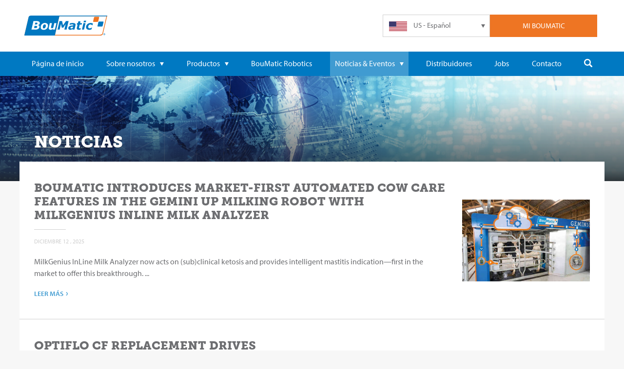

--- FILE ---
content_type: text/html; charset=UTF-8
request_url: https://boumatic.com/us_es/noticias/
body_size: 9519
content:







<!DOCTYPE html>
<html lang="es">
<head>
	<meta charset="UTF-8">
	<meta name="viewport" content="width=device-width, initial-scale=1">

		<link rel="shortcut icon" href="/favicon.ico" type="image/x-icon">
	<link rel="icon" href="/favicon.ico" type="image/x-icon">

		<meta name="apple-mobile-web-app-title" content="BouMatic (es)" />
	<meta name="application-name" content="BouMatic (es)" />
	<meta name="msapplication-config" content=“/assets/icons/browserconfig.xml” />
	<meta name="theme-color" content="#0079c2" />
	<link rel="apple-touch-icon" sizes="180x180" href="/assets/img/icons/apple-touch-icon-180.png" />
	<link rel="manifest" href="/assets/img/icons/manifest.json" />
	<link rel="icon" type="image/png" href="/assets/img/icons/favicon-32.png" sizes="32x32" />
	<link rel="icon" type="image/png" href="/assets/img/icons/favicon-16.png" sizes="16x16" />

	<meta name="facebook-domain-verification" content="aodcp6h1jrdweh8qgqm172dfyvlaf9"/>
	<meta name="google-site-verification" content="ZGam9RQ9jQ8Pq0AMUvGhACY0mxvQyJ4kZ7461gdeOfk" />

				
	
		
	
	<link rel="stylesheet" type="text/css" href="/css/main.css">

	<!-- TypeKit -->
	<script src="https://use.typekit.net/ewe4npv.js"></script>
	<script>try{Typekit.load({ async: false });}catch(e){}</script>

	<script type="text/javascript">
		var _ss = _ss || [];
		_ss.push(['_setDomain', 'https://koi-3QNLZ0M3CG.marketingautomation.services/net']);
		_ss.push(['_setAccount', 'KOI-48J6F0II4O']);
		_ss.push(['_trackPageView']);

		(function () {
			window.runKoiTracking = function () {
				if (window.koiTrackingRan) {
					return;
				}

				
				window.koiTrackingRan = true;
				var ss = document.createElement('script');
				ss.type = 'text/javascript';
				ss.async = true;
				ss.src = 'https://KOI-3QNLZ0M3CG.marketingautomation.services/client/ss.js?ver=2.4.0';
				var scr = document.getElementsByTagName('script')[0];
				scr.parentNode.insertBefore(ss, scr);
			};
					})();
	</script>
<title>Noticias | BouMatic</title>
<script>dl = [];
(function(w,d,s,l,i){w[l]=w[l]||[];w[l].push({'gtm.start':
new Date().getTime(),event:'gtm.js'});var f=d.getElementsByTagName(s)[0],
j=d.createElement(s),dl=l!='dataLayer'?'&l='+l:'';j.async=true;j.src=
'https://www.googletagmanager.com/gtm.js?id='+i+dl;f.parentNode.insertBefore(j,f);
})(window,document,'script','dl','GTM-N4X3VW7');
</script>
<script>!function(f,b,e,v,n,t,s){if(f.fbq)return;n=f.fbq=function(){n.callMethod?
n.callMethod.apply(n,arguments):n.queue.push(arguments)};if(!f._fbq)f._fbq=n;
n.push=n;n.loaded=!0;n.version='2.0';n.queue=[];t=b.createElement(e);t.async=!0;
t.src=v;s=b.getElementsByTagName(e)[0];s.parentNode.insertBefore(t,s)}(window,
document,'script','https://connect.facebook.net/en_US/fbevents.js');
fbq('init', '1092299681534471');
fbq('track', 'PageView');
</script><meta name="referrer" content="no-referrer-when-downgrade">
<meta name="robots" content="all">
<meta content="es" property="og:locale">
<meta content="da" property="og:locale:alternate">
<meta content="de" property="og:locale:alternate">
<meta content="fr" property="og:locale:alternate">
<meta content="nl" property="og:locale:alternate">
<meta content="en" property="og:locale:alternate">
<meta content="BouMatic" property="og:site_name">
<meta content="website" property="og:type">
<meta content="https://boumatic.com/us_es/noticias/" property="og:url">
<meta content="Noticias" property="og:title">
<meta name="twitter:card" content="summary_large_image">
<meta name="twitter:creator" content="@">
<meta name="twitter:title" content="Noticias">
<meta name="google-site-verification" content="5S9pMskkOs5q1oioLs3nEmFseh_rLftJhUI_x8z9y2c">
<link href="https://boumatic.com/us_es/noticias/" rel="canonical">
<link href="https://boumatic.com/us_es/" rel="home">
<link href="https://boumatic.com" rel="alternate" hreflang="x-default">
<link href="https://boumatic.com/cpresources/75bc1f34/ccc.css?v=1765809726" rel="stylesheet">
<script>var cccSiteUrl = "https://boumatic.com/us_es/";</script></head>

<body id="noticias"><noscript><iframe src="https://www.googletagmanager.com/ns.html?id=GTM-N4X3VW7"
height="0" width="0" style="display:none;visibility:hidden"></iframe></noscript>

<noscript><img height="1" width="1" style="display:none"
src="https://www.facebook.com/tr?id=1092299681534471&ev=PageView&noscript=1" /></noscript>

	<div class="loading-overlay" style="display: none">
	<div class="square-spinner square-spinner--large"></div>
</div>
	

	<div id="container-main">
		<div class="warning cookie-consent">
		Esta página web utiliza cookies para almacenar su región de venta de BouMatic preferida y el idioma que haya elegido.
		<a href="javascript:;" class="btn inverted">VALE</a>
	</div>
		
		
						

<nav id="container-mobile-navigation">
	<img id="nav-icon-close" src="/assets/img/icons/close-button.svg" width="34" height="34" alt="cerrar la navegación móvil" />
	<ul id="navigation-mobile" class="column">
		<li>
			<form autocomplete="off" action="https://boumatic.com/us_es/search/results/">
				<input type="search" name="q" placeholder="Buscar..." />
				<input type="submit" value="" class="hide">
			</form>
			<svg class="navigation-desktop__icon">
				<use xlink:href="/img/svg-sprite/svg_sprite.svg#search"></use>
			</svg>
		</li>
		<li>
			<a
				href="https://boumatic.com/us_es/"
							>
				Página de inicio
			</a>
		</li>
		<li>
							<a
					href="https://boumatic.com/us_es/sobre-nosotros/"
									>
					Sobre nosotros
					<svg class="dropdown-arrow">
						<use xlink:href="/img/svg-sprite/svg_sprite.svg#dropdown-arrow"></use>
					</svg>
				</a>
						<ul>
									<li>
						<a
								href="https://boumatic.com/us_es/85-years-of-boumatic/"
														>
							85 years of BouMatic
						</a>
					</li>
													<li>
						<a
								href="https://boumatic.com/us_es/what-is-boumatic-club/"
														>
							Que es BouMatic Club
						</a>
					</li>
											</ul>
		</li>
		<li>
							<a
					href="https://boumatic.com/us_es/productos/"
									>
					Productos
					<svg class="dropdown-arrow">
						<use xlink:href="/img/svg-sprite/svg_sprite.svg#dropdown-arrow"></use>
					</svg>
				</a>
						<ul id="navigation-mobile__products__drop-down">
													<li>
						<a
							href="https://boumatic.com/us_es/categorías-de-producto/us-1/products/robotics/"
													>
														<img class="icon-product" src="https://documents.boumatic.com/img/icons/categories/icon-robotics-gray.svg?v=1582713449" alt="Robótica" />
							Robótica
						</a>
					</li>
									<li>
						<a
							href="https://boumatic.com/us_es/categorías-de-producto/us-1/products/stalls/"
													>
														<img class="icon-product" src="https://documents.boumatic.com/img/icons/categories/icon-stalls-gray.svg?v=1582713449" alt="Casillas" />
							Casillas
						</a>
					</li>
									<li>
						<a
							href="https://boumatic.com/us_es/categorías-de-producto/us-1/products/milking/"
													>
														<img class="icon-product" src="https://documents.boumatic.com/img/icons/categories/icon-milking-gray.svg?v=1582713449" alt="Ordeño" />
							Ordeño
						</a>
					</li>
									<li>
						<a
							href="https://boumatic.com/us_es/categorías-de-producto/us-1/products/automation/"
													>
														<img class="icon-product" src="https://documents.boumatic.com/img/icons/categories/icon-automation-gray.svg?v=1582713449" alt="Automatización" />
							Automatización
						</a>
					</li>
									<li>
						<a
							href="https://boumatic.com/us_es/categorías-de-producto/us-1/products/c-i-p/"
													>
														<img class="icon-product" src="https://documents.boumatic.com/img/icons/categories/icon-cip-gray.svg?v=1582713449" alt="C.I.P." />
							C.I.P.
						</a>
					</li>
									<li>
						<a
							href="https://boumatic.com/us_es/categorías-de-producto/us-1/products/feeding-systems/"
													>
														<img class="icon-product" src="https://documents.boumatic.com/img/icons/categories/cow_feeding_grey.svg?v=1708504096" alt="Sistemas de alimentación" />
							Sistemas de alimentación
						</a>
					</li>
									<li>
						<a
							href="https://boumatic.com/us_es/categorías-de-producto/us-1/products/manure-handling/"
													>
														<img class="icon-product" src="https://documents.boumatic.com/img/icons/categories/icon-manure-handling-gray.svg?v=1582713449" alt="Manipulación de estiércol suspendida" />
							Manipulación de estiércol suspendida
						</a>
					</li>
									<li>
						<a
							href="https://boumatic.com/us_es/categorías-de-producto/us-1/products/cooling/"
													>
														<img class="icon-product" src="https://documents.boumatic.com/img/icons/categories/icon-cooling-gray.svg?v=1582713449" alt="Refrigeración" />
							Refrigeración
						</a>
					</li>
									<li>
						<a
							href="https://boumatic.com/us_es/categorías-de-producto/us-1/products/sheep-and-goat/"
													>
														<img class="icon-product" src="https://documents.boumatic.com/img/icons/categories/icon-sheep-and-goat-gray.svg?v=1582713449" alt="Ovejas y Cabras" />
							Ovejas y Cabras
						</a>
					</li>
									<li>
						<a
							href="https://boumatic.com/us_es/categorías-de-producto/us-1/products/glacier/"
													>
														<img class="icon-product" src="https://documents.boumatic.com/img/icons/categories/GLACIER_Dbl_GRY.svg?v=1649427733" alt="Glacier" />
							Glacier
						</a>
					</li>
									<li>
						<a
							href="https://boumatic.com/us_es/categorías-de-producto/us-1/maintenance-and-service/maintenance/"
													>
														<img class="icon-product" src="https://documents.boumatic.com/img/icons/categories/icon-maintenance-gray.svg?v=1582713449" alt="Mantenimiento" />
							Mantenimiento
						</a>
					</li>
									<li>
						<a
							href="https://boumatic.com/us_es/categorías-de-producto/us-1/maintenance-and-service/animal-equipment-hygiene/"
													>
														<img class="icon-product" src="https://documents.boumatic.com/img/icons/categories/icon-animal-hygiene-gray.svg?v=1582713449" alt="Higiene de animales" />
							Higiene de animales
						</a>
					</li>
									<li>
						<a
							href="https://boumatic.com/us_es/categorías-de-producto/us-1/maintenance-and-service/equipment-hygeine/"
													>
														<img class="icon-product" src="https://documents.boumatic.com/img/icons/categories/icon-equipment-hygiene-gray.svg?v=1582713449" alt="Higiene del equipo" />
							Higiene del equipo
						</a>
					</li>
									<li>
						<a
							href="https://boumatic.com/us_es/categorías-de-producto/us-1/maintenance-and-service/supplies/"
													>
														<img class="icon-product" src="https://documents.boumatic.com/img/icons/categories/icon-supplies-gray.svg?v=1582713449" alt="Artículos de consumo" />
							Artículos de consumo
						</a>
					</li>
									<li>
						<a
							href="https://boumatic.com/us_es/categorías-de-producto/us-1/maintenance-and-service/cow-comfort/"
													>
														<img class="icon-product" src="https://documents.boumatic.com/img/icons/categories/icon-cow-comfort-gray.svg?v=1582713449" alt="Comodidad de vaca" />
							Comodidad de vaca
						</a>
					</li>
													<li>
						<a href="https://boumatic.com/us_es/promociones-de-venta/">
							<svg class="icon-product">
								<use xlink:href="/img/svg-sprite/svg_sprite.svg#promotions"></use>
							</svg>
							Todas las ofertas de productos
						</a>
					</li>
																					<li>
						<a href="https://boumatic.com/us_es/testimonials/">
							<svg class="icon-product">
								<use xlink:href="/img/svg-sprite/svg_sprite.svg#chat"></use>
							</svg>
							Testimonials
						</a>
					</li>
													<li>
						<a href="https://boumatic.com/us_es/biblioteca-tecnica-public/">
							<svg class="icon-product">
								<use xlink:href="/img/svg-sprite/svg_sprite.svg#file"></use>
							</svg>
							SDS Library
						</a>
					</li>
							</ul>
		</li>
		<li>
			<a
				href="https://boumatic.com/us_es/robotics/"
							>
				BouMatic Robotics
			</a>
		</li>
							<li class="dead-end">
				<a
					href="javascript:;"
					class="active"				>
					Noticias &amp; Eventos
					<svg class="dropdown-arrow">
						<use xlink:href="/img/svg-sprite/svg_sprite.svg#dropdown-arrow"></use>
					</svg>
				</a>
				<ul>
					<li>
						<a
							href="https://boumatic.com/us_es/noticias/"
							class="subactive"						>
							Noticias
						</a>
					</li>
					<li>
						<a
							href="https://boumatic.com/us_es/eventos/"
													>
							Eventos
						</a>
					</li>
																					<li>
							<a
								href="https://boumatic.com/us_es/expert-blog/"
															>
								Expert blog
							</a>
						</li>
									</ul>
			</li>
							<li>
				<a
					href="https://boumatic.com/us_es/distribuidores/"
									>
					Distribuidores
				</a>
			</li>
							<li>
				<a
					href="https://boumatic.com/us_es/empleos/"
									>
					Jobs
				</a>
		</li>
							<li>
				<a
					href="https://boumatic.com/us_es/contacto/"
									>
					Contacto
				</a>
			</li>
		        	</ul>
</nav>

	<div class="overlay align-center-middle"></div>

	<div id="container-website">
		<div class="header-top-bar row-full-width">
			<div class="row small-collapse">
				<div id="header-top-bar__container" class="column align-middle">
					<a href="https://boumatic.com/us_es/" class="medium-3 medium-push-1 large-6 column logo hide-for-small-only ">
													<img src="/assets/img/layout/logo-boumatic.svg" width="393" height="86" alt="BouMatic (es)" />
											</a>
					<div class="small-2 medium-1 medium-pull-3 column align-center-middle hide-for-large" id="header-top-bar__btn-mobile-nav">
						<div id="nav-icon">
							<span></span>
							<span></span>
							<span></span>
							<span></span>
						</div>
					</div>
					<div class="small-10 medium-8 large-6 column align-right-flex header-top-bar__container__button-bar">
						<ul class="small-6 medium-3 column header-top-bar__btn-login">
			<li>Mi BouMatic</li>
	</ul>
						<ul class="small-6 medium-3 column header-top-bar__language-selector">
	<svg class="dropdown-arrow">
		<use xlink:href="/img/svg-sprite/svg_sprite.svg#dropdown-arrow"></use>
	</svg>

			
	<li class="current">
		<a href="javascript:;">
			<img class="flag" src="/assets/img/flags/us-es.svg" width="37" height="20" alt="US - Español" />
			<span class="show-for-small-only">US - ES</span><span class="hide-for-small-only">US - Español</span>
		</a>
	</li>

									
										
						<li class="hide">
				<a href="https://boumatic.com/us_es/language-select/change-language/?localeAndRegion=us_en&amp;regionId=280&amp;currentRegionId=280&amp;elementId=34&amp;elementType=entry">
					<img class="flag" src="/assets/img/flags/us-en.svg" width="37" height="20" alt="US - English" />
					<span class="show-for-small-only">US - EN</span><span class="hide-for-small-only">US - English</span>
				</a>
			</li>
											
										
														
										
						<li class="hide">
				<a href="https://boumatic.com/us_es/language-select/change-language/?localeAndRegion=eu_en&amp;regionId=281&amp;currentRegionId=280&amp;elementId=34&amp;elementType=entry">
					<img class="flag" src="/assets/img/flags/eu-en.svg" width="37" height="20" alt="Europe - English" />
					<span class="show-for-small-only">EU - EN</span><span class="hide-for-small-only">Europe - English</span>
				</a>
			</li>
											
										
						<li class="hide">
				<a href="https://boumatic.com/us_es/language-select/change-language/?localeAndRegion=eu_nl&amp;regionId=281&amp;currentRegionId=280&amp;elementId=34&amp;elementType=entry">
					<img class="flag" src="/assets/img/flags/eu-nl.svg" width="37" height="20" alt="Europe - Nederlands" />
					<span class="show-for-small-only">EU - NL</span><span class="hide-for-small-only">Europe - Nederlands</span>
				</a>
			</li>
											
										
						<li class="hide">
				<a href="https://boumatic.com/us_es/language-select/change-language/?localeAndRegion=eu_fr&amp;regionId=281&amp;currentRegionId=280&amp;elementId=34&amp;elementType=entry">
					<img class="flag" src="/assets/img/flags/eu-fr.svg" width="37" height="20" alt="Europe - Français" />
					<span class="show-for-small-only">EU - FR</span><span class="hide-for-small-only">Europe - Français</span>
				</a>
			</li>
											
										
						<li class="hide">
				<a href="https://boumatic.com/us_es/language-select/change-language/?localeAndRegion=eu_de&amp;regionId=281&amp;currentRegionId=280&amp;elementId=34&amp;elementType=entry">
					<img class="flag" src="/assets/img/flags/eu-de.svg" width="37" height="20" alt="Europe - Deutsch" />
					<span class="show-for-small-only">EU - DE</span><span class="hide-for-small-only">Europe - Deutsch</span>
				</a>
			</li>
											
										
						<li class="hide">
				<a href="https://boumatic.com/us_es/language-select/change-language/?localeAndRegion=eu_da&amp;regionId=281&amp;currentRegionId=280&amp;elementId=34&amp;elementType=entry">
					<img class="flag" src="/assets/img/flags/eu-da.svg" width="37" height="20" alt="Europe - Dansk" />
					<span class="show-for-small-only">EU - DA</span><span class="hide-for-small-only">Europe - Dansk</span>
				</a>
			</li>
											
										
						<li class="hide">
				<a href="https://boumatic.com/us_es/language-select/change-language/?localeAndRegion=eu_ru&amp;regionId=281&amp;currentRegionId=280&amp;elementId=34&amp;elementType=entry">
					<img class="flag" src="/assets/img/flags/eu-ru.svg" width="37" height="20" alt="Europe - Русский" />
					<span class="show-for-small-only">EU - RU</span><span class="hide-for-small-only">Europe - Русский</span>
				</a>
			</li>
														
										
						<li class="hide">
				<a href="https://boumatic.com/us_es/language-select/change-language/?localeAndRegion=ca_en&amp;regionId=2411&amp;currentRegionId=280&amp;elementId=34&amp;elementType=entry">
					<img class="flag" src="/assets/img/flags/ca-en.svg" width="37" height="20" alt="Canada - English" />
					<span class="show-for-small-only">CA - EN</span><span class="hide-for-small-only">Canada - English</span>
				</a>
			</li>
											
										
						<li class="hide">
				<a href="https://boumatic.com/us_es/language-select/change-language/?localeAndRegion=ca_fr&amp;regionId=2411&amp;currentRegionId=280&amp;elementId=34&amp;elementType=entry">
					<img class="flag" src="/assets/img/flags/ca-fr.svg" width="37" height="20" alt="Canada - Français" />
					<span class="show-for-small-only">CA - FR</span><span class="hide-for-small-only">Canada - Français</span>
				</a>
			</li>
						</ul>
						<div class="login-box column hide">
			<div class="login-box__box">
			<form id="login-form" method="post" accept-charset="UTF-8">
				<input type="hidden" name="CRAFT_CSRF_TOKEN" value="Mp1-rX3Y8fJQVZnw8j72aFsNS-ERb2MloQ5yskBsV_fyFL19pkud5WOqGus-m6iUMwLgw55agTtiIAasSVoFS-5KJfssCiS6gmLLNugBrtE=">
				<input type="hidden" name="action" value="users/login">
				<input
					id="login-box-login-name"
					name="loginName"
					value=""
					type="text"
					autocomplete="username"
					placeholder="Nombre de usuario o correo electrónico"
				/>
				<input
					id="login-box-password"
					name="password"
					type="password"
					placeholder="Contraseña"
					autocomplete="current-password"
				/>
				<div class="toggle-with-text">
					<label class="switch on-color-light">
						<input type="checkbox" name="rememberMe" value="1" />
						<span class="slider round"></span>
					    <span>Recúerdame</span>
					</label>
				</div>
				<input type="submit" class="btn btn-login" value="inicio de sesión">
				<a href="https://boumatic.com/us_es/user/registration/" class="btn btn-register">registrarse</a>
			</form>
						<div class="small" style="text-align: center;">
				<a href="https://boumatic.com/us_es/user/forgot-password/">¿Ha olvidado su contraseña</a>
			</div>
		</div>
	</div>
					</div>
				</div>
			</div>
		</div>

		<div class="row show-for-small-only align-center" id="header-logo-bar">
			<a href="https://boumatic.com/us_es/" class="logo column ">
									<img src="/assets/img/layout/logo-boumatic.svg" alt="BouMatic (es)" />
							</a>
		</div>

			
<div data-news-counter="5" style="display:none;"></div>

					

<nav id="navigation-desktop__container" class="row-full-width hide-for-small-only hide-for-medium-only">
	<div class="row">
		<ul id="navigation-desktop" class="column">
			<li>
				<a
					href="https://boumatic.com/us_es/"
									>
					Página de inicio
				</a>
			</li>

						<li>
									<a
						href="https://boumatic.com/us_es/sobre-nosotros/"
											>
						Sobre nosotros
						<svg class="dropdown-arrow">
							<use xlink:href="/img/svg-sprite/svg_sprite.svg#dropdown-arrow"></use>
						</svg>
					</a>
								<ul class="nav-drop-down">
											<li>
							<a
								href="https://boumatic.com/us_es/85-years-of-boumatic/"
															>
								85 years of BouMatic
							</a>
						</li>
																<li>
							<a
								href="https://boumatic.com/us_es/what-is-boumatic-club/"
															>
								Que es BouMatic Club
							</a>
						</li>
														</ul>
			</li>

			<li>
									<a
						href="https://boumatic.com/us_es/productos/"
											>
						Productos
						<svg class="dropdown-arrow">
							<use xlink:href="/img/svg-sprite/svg_sprite.svg#dropdown-arrow"></use>
						</svg>
					</a>
								<div id="navigation-desktop__products__drop-down" class="medium-12 column nav-drop-down">
					<div class="row">
																																	<ul class="medium-4 column navigation-desktop__products__drop-down__col">
															<li>
									<a
										href="https://boumatic.com/us_es/categorías-de-producto/us-1/products/robotics/"
																			>
																				<img class="icon-product" src="https://documents.boumatic.com/img/icons/categories/icon-robotics.svg?v=1582713449" alt="Robótica" />
										Robótica
									</a>
								</li>
																																			<li>
									<a
										href="https://boumatic.com/us_es/categorías-de-producto/us-1/products/stalls/"
																			>
																				<img class="icon-product" src="https://documents.boumatic.com/img/icons/categories/icon-stalls.svg?v=1582713449" alt="Casillas" />
										Casillas
									</a>
								</li>
																																			<li>
									<a
										href="https://boumatic.com/us_es/categorías-de-producto/us-1/products/milking/"
																			>
																				<img class="icon-product" src="https://documents.boumatic.com/img/icons/categories/icon-milking.svg?v=1582713449" alt="Ordeño" />
										Ordeño
									</a>
								</li>
																																			<li>
									<a
										href="https://boumatic.com/us_es/categorías-de-producto/us-1/products/automation/"
																			>
																				<img class="icon-product" src="https://documents.boumatic.com/img/icons/categories/icon-automation.svg?v=1582713449" alt="Automatización" />
										Automatización
									</a>
								</li>
																																			<li>
									<a
										href="https://boumatic.com/us_es/categorías-de-producto/us-1/products/c-i-p/"
																			>
																				<img class="icon-product" src="https://documents.boumatic.com/img/icons/categories/icon-cip.svg?v=1582713449" alt="C.I.P." />
										C.I.P.
									</a>
								</li>
															</ul>
								<ul class="medium-4 column navigation-desktop__products__drop-down__col">
																																			<li>
									<a
										href="https://boumatic.com/us_es/categorías-de-producto/us-1/products/feeding-systems/"
																			>
																				<img class="icon-product" src="/assets/img/icons/categories/icon-fallback.svg" alt="Sistemas de alimentación" />
										Sistemas de alimentación
									</a>
								</li>
																																			<li>
									<a
										href="https://boumatic.com/us_es/categorías-de-producto/us-1/products/manure-handling/"
																			>
																				<img class="icon-product" src="https://documents.boumatic.com/img/icons/categories/icon-manure-handling.svg?v=1582713451" alt="Manipulación de estiércol suspendida" />
										Manipulación de estiércol suspendida
									</a>
								</li>
																																			<li>
									<a
										href="https://boumatic.com/us_es/categorías-de-producto/us-1/products/cooling/"
																			>
																				<img class="icon-product" src="https://documents.boumatic.com/img/icons/categories/icon-cooling.svg?v=1582713449" alt="Refrigeración" />
										Refrigeración
									</a>
								</li>
																																			<li>
									<a
										href="https://boumatic.com/us_es/categorías-de-producto/us-1/products/sheep-and-goat/"
																			>
																				<img class="icon-product" src="https://documents.boumatic.com/img/icons/categories/icon-sheep-and-goat.svg?v=1582713449" alt="Ovejas y Cabras" />
										Ovejas y Cabras
									</a>
								</li>
																																			<li>
									<a
										href="https://boumatic.com/us_es/categorías-de-producto/us-1/products/glacier/"
																			>
																				<img class="icon-product" src="https://documents.boumatic.com/img/icons/categories/GLACIER_Dbl_WHT.png?v=1649185600" alt="Glacier" />
										Glacier
									</a>
								</li>
															</ul>
								<ul class="medium-4 column navigation-desktop__products__drop-down__col">
																																			<li>
									<a
										href="https://boumatic.com/us_es/categorías-de-producto/us-1/maintenance-and-service/maintenance/"
																			>
																				<img class="icon-product" src="https://documents.boumatic.com/img/icons/categories/icon-maintenance.svg?v=1582713449" alt="Mantenimiento" />
										Mantenimiento
									</a>
								</li>
																																			<li>
									<a
										href="https://boumatic.com/us_es/categorías-de-producto/us-1/maintenance-and-service/animal-equipment-hygiene/"
																			>
																				<img class="icon-product" src="https://documents.boumatic.com/img/icons/categories/icon-animal-hygiene.svg?v=1582713449" alt="Higiene de animales" />
										Higiene de animales
									</a>
								</li>
																																			<li>
									<a
										href="https://boumatic.com/us_es/categorías-de-producto/us-1/maintenance-and-service/equipment-hygeine/"
																			>
																				<img class="icon-product" src="https://documents.boumatic.com/img/icons/categories/icon-equipment-hygiene.svg?v=1582713449" alt="Higiene del equipo" />
										Higiene del equipo
									</a>
								</li>
																																			<li>
									<a
										href="https://boumatic.com/us_es/categorías-de-producto/us-1/maintenance-and-service/supplies/"
																			>
																				<img class="icon-product" src="https://documents.boumatic.com/img/icons/categories/icon-supplies.svg?v=1582713449" alt="Artículos de consumo" />
										Artículos de consumo
									</a>
								</li>
																																			<li>
									<a
										href="https://boumatic.com/us_es/categorías-de-producto/us-1/maintenance-and-service/cow-comfort/"
																			>
																				<img class="icon-product" src="https://documents.boumatic.com/img/icons/categories/icon-cow-comfort.svg?v=1582713449" alt="Comodidad de vaca" />
										Comodidad de vaca
									</a>
								</li>
															</ul>
								<ul class="medium-4 column navigation-desktop__products__drop-down__col">
																						</ul>
																		</div>
					<div class="row">
													<div class="column medium-6 half-padding-right">
								<a
									href="https://boumatic.com/us_es/promociones-de-venta/"
									class="btn btn-secondary in-nav "
								>
									<svg class="navigation-desktop__icon">
										<use xlink:href="/img/svg-sprite/svg_sprite.svg#promotions"></use>
									</svg>
									Todas las ofertas de productos
								</a>
							</div>
																									<div class="column medium-6 half-padding-left">
								<a
									href="https://boumatic.com/us_es/testimonials/"
									class="btn btn-secondary in-nav "
								>
									<svg class="navigation-desktop__icon">
										<use xlink:href="/img/svg-sprite/svg_sprite.svg#chat"></use>
									</svg>
									Testimonials
								</a>
							</div>
											</div>
											<div class="row">
							<div class="column">
								<a
									href="https://boumatic.com/us_es/biblioteca-tecnica-public/"
									class="btn btn-secondary in-nav "
								>
									<svg class="navigation-desktop__icon">
										<use xlink:href="/img/svg-sprite/svg_sprite.svg#file"></use>
									</svg>
									SDS Library
								</a>
							</div>
						</div>
									</div>
			</li>
			<li>
				<a
					href="https://boumatic.com/us_es/robotics/"
									>
					BouMatic Robotics
				</a>
			</li>
										<li class="dead-end">
					<div class="news-counter-ball" style="display:none;"></div>
					<a
						href="javascript:;"
						class="active"					>
						Noticias &amp; Eventos
						<svg class="dropdown-arrow">
							<use xlink:href="/img/svg-sprite/svg_sprite.svg#dropdown-arrow"></use>
						</svg>
					</a>
					<ul class="nav-drop-down">
													<li>
								<a
									href="https://boumatic.com/us_es/noticias/"
									class="subactive"								>
									Noticias
								</a>
							</li>
																			<li>
								<a
									href="https://boumatic.com/us_es/eventos/"
																	>
									Eventos
								</a>
							</li>
																															<li>
								<a
									href="https://boumatic.com/us_es/expert-blog/"
																	>
									Expert blog
								</a>
							</li>
											</ul>
				</li>
										<li>
					<a
						href="https://boumatic.com/us_es/distribuidores/"
											>
						Distribuidores
					</a>
				</li>
															<li>
						<a
							href="https://boumatic.com/us_es/empleos/"
													>
							Jobs
						</a>
					</li>
													<li>
						<a
							href="https://boumatic.com/us_es/contacto/"
													>
							Contacto
						</a>
					</li>
										<li id="navigation-desktop__search">
				<a href="javascript:;">
					<svg class="navigation-desktop__icon">
						<use xlink:href="/img/svg-sprite/svg_sprite.svg#search"></use>
					</svg>
				</a>
			</li>
		</ul>
	</div>
</nav>
		
		<div id="search-desktop" class="row-full-width hide-for-small-only">
			<div class="row">
				<form autocomplete="off" action="https://boumatic.com/us_es/search/results/">
					<input type="search" name="q" placeholder="Escriba sus términos de búsqueda y presione la tecla Entrar..." />
					<input type="submit" value="" class="hide">
				</form>
				<span class="search-desktop__close">&#10006;</span>
			</div>
		</div>

		<div id="container-nav-push">
							<div
	id="header-hero"
	class="no-swiper"
	style="background-image: linear-gradient(to top, rgba(29, 32, 36, .9), rgba(29, 32, 36, .7) 10%, rgba(29, 32, 36, 0) 180px), url('https://documents.boumatic.com/img/hero/_heroImageDesktop/2117361/AdobeStock_105288421.jpg?v=1765809855'); background-position: 50% 50%;"
>
	<div class="row page-header column">
					<h1 class="column">Noticias</h1>
			</div>
</div>

	

	<div class="news-section-active" style="display:none;"></div>

							<div id="container-background" class="column wrapper-no-padding">
		<div class="row container-content">
				
		
												<div class="build-block news-item">
	
			<div class="build-block medium-3 medium-push-9 align-middle hide-for-small-only thumb">
			<img src="https://documents.boumatic.com/img/visuals/milkgenius/_heroImageThumbnail/robot_milkgenius_data.jpg?v=1766063614" alt="BouMatic introduces market-first automated cow care features in the Gemini UP milking robot with MilkGenius InLine Milk Analyzer" />
		</div>
	
		
	<div class="build-block medium-9 medium-pull-3">
		<h2>
			<a href="https://boumatic.com/us_es/noticias/boumatic-introduces-market-first-automated-cow-care-features-in-the-gemini-up-milking-robot-with-milkgenius-inline-milk-analyzer/" >BouMatic introduces market-first automated cow care features in the Gemini UP milking robot with MilkGenius InLine Milk Analyzer</a>
		</h2>
		<div class="news-item__date">
			<hr>
			diciembre 12 , 2025
		</div>
		<a href="https://boumatic.com/us_es/noticias/boumatic-introduces-market-first-automated-cow-care-features-in-the-gemini-up-milking-robot-with-milkgenius-inline-milk-analyzer/" class="news-item__text-snippet ">
			MilkGenius InLine Milk Analyzer now acts on (sub)clinical ketosis and provides intelligent mastitis indication—first in the market to offer this breakthrough. ...
		</a>
		<a href="https://boumatic.com/us_es/noticias/boumatic-introduces-market-first-automated-cow-care-features-in-the-gemini-up-milking-robot-with-milkgenius-inline-milk-analyzer/" class="read-more-link ">
			leer más<span>&#x203A;</span>
		</a>
	</div>
</div>
															<div class="build-block news-item">
	
			<div class="build-block medium-3 medium-push-9 align-middle hide-for-small-only thumb">
			<img src="https://documents.boumatic.com/img/visuals/_heroImageThumbnail/OptiFlo-CF_004.jpg?v=1765809855" alt="OptiFlo CF Replacement Drives" />
		</div>
	
		
	<div class="build-block medium-9 medium-pull-3">
		<h2>
			<a href="https://boumatic.com/us_es/modals/modal-documents/?entryId=2121525" class="modal-info">OptiFlo CF Replacement Drives</a>
		</h2>
		<div class="news-item__date">
			<hr>
			noviembre 11 , 2025
		</div>
		<a href="https://boumatic.com/us_es/modals/modal-documents/?entryId=2121525" class="news-item__text-snippet modal-info">
			Due to product improvements made by the supplier of the frequency drives that are in the Optiflo CF, BouMatic has been forced to update the replacement drive offering to
accommodate this change.
As of November 2025, when a replacement Drive is ordered for an Optiflo CF containing an ABB model 355 drive the replacement kit will contain an ABB 380 drive, an enhanced
keypad, ethernet cable and a keypad holder that mounts to the outside of the enclosure. ...
		</a>
		<a href="https://boumatic.com/us_es/modals/modal-documents/?entryId=2121525" class="read-more-link modal-info">
			leer más<span>&#x203A;</span>
		</a>
	</div>
</div>
															<div class="build-block news-item">
	
			<div class="build-block medium-3 medium-push-9 align-middle hide-for-small-only thumb">
			<img src="https://documents.boumatic.com/img/visuals/1_EU/5_News/_heroImageThumbnail/interview_BouMa_Family.jpg?v=1765809856" alt="Meet the descendants of pioneer Lawrence Bouma!" />
		</div>
	
		
	<div class="build-block medium-9 medium-pull-3">
		<h2>
			<a href="https://boumatic.com/us_es/noticias/meet-the-descendants-of-pioneer-lawrence-bouma/" >Meet the descendants of pioneer Lawrence Bouma!</a>
		</h2>
		<div class="news-item__date">
			<hr>
			octubre 10 , 2024
		</div>
		<a href="https://boumatic.com/us_es/noticias/meet-the-descendants-of-pioneer-lawrence-bouma/" class="news-item__text-snippet ">
			On the occasion of BouMatic&#039;s 85th anniversary, our president Steve Pretz met with the children of our founder Lawrence Bouma. Watch the video to learn firsthand how dedicated and persistent Lawrence Bouma was to finding solutions for the dairy industry but also how inspiring he was in his personal life as a family man. ...
		</a>
		<a href="https://boumatic.com/us_es/noticias/meet-the-descendants-of-pioneer-lawrence-bouma/" class="read-more-link ">
			leer más<span>&#x203A;</span>
		</a>
	</div>
</div>
															<div class="build-block news-item">
	
			<div class="build-block medium-3 medium-push-9 align-middle hide-for-small-only thumb">
			<img src="https://documents.boumatic.com/img/visuals/_heroImageThumbnail/Untitled-2-topaz-denoise-enhance-3.2x-faceai-color2.jpg?v=1765809856" alt="BouMatic celebrates 85th anniversary with the Introduction of the Bouma Award" />
		</div>
	
		
	<div class="build-block medium-9 medium-pull-3">
		<h2>
			<a href="https://boumatic.com/us_es/noticias/boumatic-celebrates-85th-anniversary-with-the-introduction-of-the-bouma-award/" >BouMatic celebrates 85th anniversary with the Introduction of the Bouma Award</a>
		</h2>
		<div class="news-item__date">
			<hr>
			mayo 5 , 2024
		</div>
		<a href="https://boumatic.com/us_es/noticias/boumatic-celebrates-85th-anniversary-with-the-introduction-of-the-bouma-award/" class="news-item__text-snippet ">
			Madison, Wisconsin, May 1, 2024, BouMatic, a pioneer in dairy technology, proudly celebrates its 85th anniversary this year. From the humble beginnings in 1939, BouMatic has established a solid reputation for producing innovative, high-tech dairy technology in a rapidly changing dairy industry. The company is therefore thrilled to announce commemoration of 85 years of excellence by seeking nominations for the inaugural Bouma Award. ...
		</a>
		<a href="https://boumatic.com/us_es/noticias/boumatic-celebrates-85th-anniversary-with-the-introduction-of-the-bouma-award/" class="read-more-link ">
			leer más<span>&#x203A;</span>
		</a>
	</div>
</div>
															<div class="build-block news-item">
	
			<div class="build-block medium-3 medium-push-9 align-middle hide-for-small-only thumb">
			<img src="https://documents.boumatic.com/img/visuals/1_EU/5_News/_heroImageThumbnail/BouMatic_Brolis_Partnership_Thumbnail.jpg?v=1765809857" alt="BOUMATIC PARTNERS UP WITH BROLIS" />
		</div>
	
		
	<div class="build-block medium-9 medium-pull-3">
		<h2>
			<a href="https://boumatic.com/us_es/noticias/boumatic-partners-up-with-brolis/" >BOUMATIC PARTNERS UP WITH BROLIS</a>
		</h2>
		<div class="news-item__date">
			<hr>
			abril 4 , 2024
		</div>
		<a href="https://boumatic.com/us_es/noticias/boumatic-partners-up-with-brolis/" class="news-item__text-snippet ">
			BouMatic, a pioneer in dairy technology, proudly announces its partnership with Brolis Sensor Technology to combine efforts on integrating the Brolis in-line milk analyzer into the Gemini UP milking robot and other BouMatic milking systems. The In-line milk analyzer is part of the Brolis HerdLine concept. ...
		</a>
		<a href="https://boumatic.com/us_es/noticias/boumatic-partners-up-with-brolis/" class="read-more-link ">
			leer más<span>&#x203A;</span>
		</a>
	</div>
</div>
					
					<div class="pagination-nav">
													<a class="btn" href="https://boumatic.com/us_es/noticias/p2/">
						Next Page
						<span class="arrow-left">&#9658;</span>
					</a>
							</div>
				</div>
	</div>
	
			<footer class="row">
									<div class="social-icons">
				<a href="https://www.linkedin.com/company/boumatic" target="_blank">
			<svg class="icon-footer">
				<use xlink:href="/img/svg-sprite/svg_sprite.svg#linkedin"></use>
			</svg>
		</a>
				<a href="https://www.facebook.com/BouMatic" target="_blank">
			<svg class="icon-footer">
				<use xlink:href="/img/svg-sprite/svg_sprite.svg#facebook"></use>
			</svg>
		</a>
				<a href="https://www.youtube.com/user/boumatic" target="_blank">
			<svg class="icon-footer">
				<use xlink:href="/img/svg-sprite/svg_sprite.svg#youtube"></use>
			</svg>
		</a>
				<a href="https://www.instagram.com/weareboumatic" target="_blank">
			<svg class="icon-footer">
				<use xlink:href="/img/svg-sprite/svg_sprite.svg#instagram"></use>
			</svg>
		</a>
	</div>
								<div>
																				© 2026 BouMatic (es) - Todos los derechos reservados
											- <a class="text-link" href="https://boumatic.com/us_es/privacy-policy/">Privacy policy</a>
																					- <a class="text-link" href="https://boumatic.com/us_es/cookie-policy/">Cookie policy</a>
									</div>
			</footer>
		</div>
	</div>
</div>

<script>
	window.locale = "es";
	window.siteUrl = "https://boumatic.com/us_es/";
</script>

<script src="/js/all.js"></script>


<script>
    $(function () {
        // Init our own TypeScript code
        window.m = new main.Main();
        // SVG sprites support in IE
        svg4everybody();
        // SVG Injector
	    var mySVGsToInject = document.querySelectorAll('img.inject-me');
	    SVGInjector(mySVGsToInject);
	    		$(document).foundation();
		$('.js-timeline').Timeline();
		$('.modal-info').magnificPopup({
			type: 'ajax',
			removalDelay: 500, //delay removal by X to allow out-animation
			mainClass: 'mfp-fade',
			overflowY: 'hidden',
		});
		$('.modal-video').magnificPopup({
			type: 'iframe',
		});
    });
    </script>
<div id="ccc"><cookie-banner></cookie-banner></div><script type="application/ld+json">{"@context":"http://schema.org","@graph":[{"@type":"WebPage","author":{"@id":"#identity"},"copyrightHolder":{"@id":"#identity"},"copyrightYear":"2017","creator":{"@id":"#creator"},"dateCreated":"2017-04-04T16:40:18+02:00","dateModified":"2025-11-05T14:46:40+01:00","datePublished":"2017-09-28T10:12:23+02:00","headline":"Noticias","inLanguage":"es","mainEntityOfPage":"https://boumatic.com/us_es/noticias/","name":"Noticias","publisher":{"@id":"#creator"},"url":"https://boumatic.com/us_es/noticias/"},{"@id":"#identity","@type":"Organization"},{"@id":"#creator","@type":"Organization"},{"@type":"BreadcrumbList","description":"Breadcrumbs list","itemListElement":[{"@type":"ListItem","item":"https://boumatic.com/us_es/","name":"Página de inicio","position":1},{"@type":"ListItem","item":"https://boumatic.com/us_es/noticias/","name":"Noticias","position":2}],"name":"Breadcrumbs"}]}</script><script src="https://boumatic.com/cpresources/75bc1f34/ccc.js?v=1765809726"></script></body>
</html>


--- FILE ---
content_type: text/css
request_url: https://tags.srv.stackadapt.com/sa.css
body_size: -11
content:
:root {
    --sa-uid: '0-92317057-0ab1-5962-42c9-c60a3d07ea48';
}

--- FILE ---
content_type: image/svg+xml
request_url: https://documents.boumatic.com/img/icons/categories/icon-cooling-gray.svg?v=1582713449
body_size: 1353
content:
<?xml version="1.0" encoding="UTF-8"?>
<!-- Generator: Adobe Illustrator 15.1.0, SVG Export Plug-In . SVG Version: 6.00 Build 0)  -->
<svg xmlns="http://www.w3.org/2000/svg" xmlns:xlink="http://www.w3.org/1999/xlink" id="Layer_3" x="0px" y="0px" width="580px" height="580px" viewBox="0 0 580 580" xml:space="preserve">
<g id="Layer_1_1_">
	<path fill="#6D6E71" d="M535.48,410.645l-72.047-41.348l62.645-27.527c8.723-3.852,12.688-14.047,8.949-22.77   c-3.738-8.496-14.273-12.574-22.77-8.949l-86.094,37.836L325.797,290.34l99.914-57.66l87,37.949   c8.836,3.852,19.031-0.566,22.77-8.949c3.738-8.723-0.227-18.918-8.949-22.77L462.98,211.27l72.387-41.801   c3.965-2.266,6.91-6.004,8.043-10.535s0.566-9.176-1.699-13.141c-4.645-7.93-15.633-10.988-23.676-6.344l-71.934,41.574   l7.703-67.969c0.566-4.645-0.793-9.176-3.625-12.801s-7.023-5.891-11.555-6.344c-9.629-1.133-18.125,5.891-19.145,15.293   l-9.742,93.344l-99.688,58V145.34l75.445-56.414c3.512-2.605,5.891-6.457,6.57-10.875c0.68-4.645-0.566-9.402-3.398-13.254   c-5.551-7.477-16.086-9.176-23.563-3.625l-55.055,41.121V18.805c0-10.195-10.082-17.332-19.031-17.332s-18.918,7.137-18.918,17.332   v82.922l-54.375-40.555c-7.477-5.551-18.238-3.852-23.789,3.625c-2.945,3.852-4.191,8.836-3.398,13.48   c0.68,4.305,2.945,8.156,6.457,10.648l74.992,55.848v115.66l-98.215-56.754l-10.422-93.457c-1.02-8.723-8.27-15.293-16.879-15.293   c-0.68,0-1.359,0-2.039,0.113c-9.289,1.02-16.086,9.629-15.18,19.145l7.93,67.969l-73.633-42.254   c-2.605-1.473-5.551-2.266-8.609-2.266c-6.23,0-11.895,3.285-14.953,8.723c-4.645,8.156-1.813,18.805,6.344,23.563l74.086,42.48   L56.98,240.27c-4.191,1.813-7.477,5.211-9.176,9.516s-1.586,8.949,0.34,13.254c3.625,8.383,13.82,12.688,22.77,8.949l86.887-38.176   l98.555,56.527l-98.781,56.98l-86.207-37.383c-8.609-3.738-19.031,0.453-22.77,8.949c-3.852,8.723,0.227,18.918,8.949,22.77   l62.758,27.301l-73.52,42.48c-8.156,4.758-10.988,15.406-6.344,23.676c3.059,5.324,8.836,8.609,14.953,8.609   c3.059,0,6.117-0.793,8.609-2.266l73.973-42.707l-7.816,68.988c-0.453,4.645,0.793,9.063,3.738,12.688   c2.832,3.625,7.023,5.891,11.441,6.344c0.68,0.113,1.359,0.113,2.152,0.113c8.836,0,16.199-6.57,17.219-15.406l9.855-94.363   l97.309-56.641V435.34l-66.836,55.961c-7.137,6.004-7.93,16.879-1.813,24.242c3.172,3.965,8.27,6.344,13.594,6.344   c4.758,0,7.93-2.039,10.422-3.965l44.746-37.496v82.355c0,10.195,9.969,17.332,18.918,17.332s19.031-7.137,19.031-17.332v-82.922   l45.426,38.176c7.59,6.117,17.785,4.645,23.563-2.379c2.945-3.512,4.418-7.816,4.305-12.234c-0.113-4.758-2.152-9.063-5.777-12.121   l-67.516-56.414V320.246l99.348,57.434l10.535,94.363c1.02,8.723,8.27,15.293,16.992,15.293c0.793,0,1.359,0,1.926-0.113   c4.531-0.453,8.609-2.719,11.555-6.344s4.191-8.156,3.625-12.801l-8.043-68.875l72.5,41.574c2.605,1.473,5.551,2.266,8.609,2.266   c6.23,0,11.895-3.285,14.953-8.723C546.582,426.051,543.75,415.402,535.48,410.645z"></path>
</g>
</svg>


--- FILE ---
content_type: image/svg+xml
request_url: https://documents.boumatic.com/img/icons/categories/GLACIER_Dbl_GRY.svg?v=1649427733
body_size: 2111
content:
<?xml version="1.0" encoding="UTF-8"?>
<!-- Generator: Adobe Illustrator 26.2.1, SVG Export Plug-In . SVG Version: 6.00 Build 0)  -->
<svg xmlns="http://www.w3.org/2000/svg" xmlns:xlink="http://www.w3.org/1999/xlink" version="1.1" id="a" x="0px" y="0px" viewBox="0 0 580 580" xml:space="preserve">
<path fill="#7D7D7D" d="M362.4,255.4c-39.1-26.5-45.7-42.4-72.4-65.1c-33.3-28.3-50.5-22.5-69.9-5.3C188,213.8-2.1,379.9,6.3,383.7  c69.4-49,91.9-59.5,150.7-107.5c48.7-46.3,80.4-86.4,94.6-78.9c10.9,5.5,15.7,16.9,5.3,30.8c-58.5,44.4,18.8,13.2,24.3,28.6  c6.8,18.7-44.8,69.4-101.3,103.5c28-3.8,60.3-21.5,99.9-46.5c13.6-8.6,20.7-3,22.2,9.6c2,14.9,9.1,10.4,24.7-0.5  c34.1-25,70.2-69.4,78.5-60.4c40.4,31.3-43.7,60,36.7,40.5c39.4,23.5,14.3,38.5-11.7,65.3c25-6,31.3-13.1,46.4-23.2  c8.8-6.1,18.9-6.1,28.5-1.3c17.9,9.3,60.3,33.6,68.4,32.8c-50.7-44.2-80.2-71.2-124.3-112.6C415.2,229.9,395,237.7,362.4,255.4"></path>
<path fill="#7D7D7D" d="M451.2,74c-0.3-3.4-0.6-6.5-0.9-9.8c1.8-0.2,3.4-0.4,5.2-0.6c0.5,4.2,0.9,8.1,1.4,12.1  c0.1,0.6,0.5,1.5,1,1.8c4.6,2.5,9.2,4.8,13.8,7.2c0.2,0.1,0.4,0.1,0.7,0.2c-0.2-5.5-0.4-10.9-0.7-16.4c0-0.5-0.7-1.2-1.2-1.5  c-3.4-2.1-6.8-4.2-10.4-6.4c1-1.5,1.8-3,2.8-4.5c2.8,1.7,5.5,3.3,8.5,5.1c-0.1-3-0.4-5.7-0.2-8.3c0.2-3-0.9-4.7-3.6-6.2  c-6.3-3.5-12.3-7.4-18.4-11.1c-0.6-0.4-1.1-0.8-2-1.3c1.4-2.2,2.7-4.3,4.1-6.7c6.4,3.9,12.6,7.7,19.2,11.7c-0.4-9-0.7-17.7-1-26.7  c3.4-0.1,6.6-0.3,9.8-0.3c0.3,0,0.8,1,0.8,1.5c0.3,7,0.6,14,0.9,21.1c0,1.1,0.1,2.3,0.2,3.9c6.2-4.5,12-8.7,18.2-13.1  c1.4,2,2.9,3.8,4.2,5.8c0.2,0.2-0.4,1.2-0.8,1.5c-6.6,4.8-13.2,9.7-19.8,14.4c-1,0.7-1.4,1.5-1.3,2.7c0.2,3.4,0.3,6.8,0.5,10.7  c2.8-2,5.4-3.8,8.1-5.7c1.1,1.5,2,2.8,3.1,4.3c-3.3,2.4-6.4,4.7-9.6,6.9c-1,0.7-1.4,1.4-1.3,2.7c0.3,4.7,0.4,9.4,0.6,14  c0,0.5,0.1,1,0.2,1.6c4.7-2.9,9.2-5.7,13.6-8.6c0.6-0.4,1-1.3,1-2c0.2-3.5,0.2-7,0.3-10.5c0-1.2,0.3-1.8,1.6-1.6  c1.2,0.1,2.4,0.1,3.8,0.1c-0.1,3.2-0.1,6.3-0.2,9.9c2.4-1.5,4.4-2.9,6.5-3.9c3.2-1.5,4.3-3.8,4.2-7.5c-0.2-7.1,0.2-14.2,0.4-21.3  c0-0.5,0.1-1,0.2-1.7c2.6,0.1,5.1,0.1,7.9,0.2c-0.2,7.5-0.4,14.8-0.6,22.5c7.6-4.8,15-9.4,22.6-14.2c1.9,3,3.7,5.8,5.7,8.9  c-7.5,4.7-14.9,9.4-22.6,14.3c6.9,3.1,13.6,6.1,20.5,9.2c-1,2.2-1.8,4.3-2.8,6.3c-0.2,0.3-1.3,0.4-1.8,0.2  c-7.4-3.2-14.7-6.5-22.1-9.8c-1.3-0.6-2.3-0.7-3.6,0.2c-2.7,1.9-5.6,3.6-8.8,5.6c3.2,1.4,6.1,2.7,9.1,4.1c-0.8,1.7-1.4,3.2-2.2,4.9  c-3.3-1.5-6.5-2.7-9.5-4.3c-2.2-1.2-3.8-0.8-5.7,0.5c-3.8,2.6-7.8,4.9-11.9,7.6c4,2.1,7.8,3.9,11.3,6c2.8,1.7,5.1,2.2,7.9,0  c1.9-1.5,4.3-2.4,6.4-3.7c1.1-0.7,1.8-0.7,2.5,0.7c1.5,3.2,1.6,3.1-1.4,4.9c-1.7,1-3.5,1.9-5.6,3.1c3.7,1.9,7.1,3.8,10.5,5.5  c0.4,0.2,1.2-0.2,1.7-0.4c7.6-4.1,15.2-8.3,23.1-12.6c1.3,2.3,2.6,4.5,3.9,6.9c-6.6,3.6-13,7.2-19.7,10.9c8,4.2,15.7,8.3,23.6,12.4  c-1.7,3.2-3.2,6.1-4.9,9.3c-7.9-4.1-15.6-8.1-23.7-12.4c0.8,7.6,1.6,14.8,2.4,22.3c-2.6,0.3-5.2,0.6-7.9,0.9  c-0.2-1.7-0.3-3.1-0.5-4.6c-0.8-7.1-1.5-14.2-2.2-21.3c-0.1-1.3-0.6-2-1.8-2.6c-3.1-1.5-6.1-3.1-9.4-4.9c0.3,3,0.4,5.7,0.8,8.3  c0.2,1.3-0.2,1.7-1.5,1.7c-1.2,0-2.4,0.2-3.7,0.3c-0.4-4-0.9-7.8-1.2-11.6c-0.1-1.2-0.5-1.9-1.6-2.5c-4.6-2.3-9.1-4.8-14-7.3  c0,1.4,0,2.6,0.1,3.7c0.2,4,0.4,8.1,0.5,12.1c0,1.2,0.4,1.8,1.4,2.4c3.4,2,6.7,4.1,10.2,6.2c-0.9,1.5-1.7,2.9-2.7,4.5  c-2.8-1.7-5.5-3.3-8.5-5.1c0.2,4.2,0.2,8,0.5,11.8c0,0.6,1.1,1.3,1.8,1.7c6.4,4,12.9,7.9,19.3,11.8c0.8,0.5,1.6,1,2.5,1.6  c-1.4,2.3-2.7,4.4-4.1,6.7c-6.4-3.9-12.6-7.7-19.2-11.7c0.3,9.1,0.7,17.8,1,26.7c-3.5,0.1-6.9,0.3-10.5,0.4  c-0.4-8.9-0.7-17.6-1.1-26.7c-6.2,4.5-12.1,8.8-18.2,13.2c-1.6-2.2-3.1-4.2-4.7-6.4c3.5-2.6,6.9-5.1,10.3-7.6  c3.7-2.7,7.5-5.4,11.2-8.2c0.4-0.3,0.9-1,0.9-1.5c-0.1-3.7-0.2-7.5-0.4-11.5c-2.3,1.7-4.5,3.1-6.4,4.7c-1.2,1-2,1-2.8-0.5  c-0.5-0.9-1.2-1.7-1.9-2.7c2.3-1.7,4.4-3.6,6.9-5c3.3-1.8,4.4-4.2,3.9-8c-0.5-3.9-0.4-8-0.6-12.3c-2.3,1.4-4.3,2.6-6.3,3.8  c-2.4,1.5-4.8,3.2-7.2,4.6c-1,0.6-1.3,1.3-1.3,2.4c0,3.9-0.2,7.7-0.3,11.8c-1.8,0-3.5-0.1-5.3-0.1c0.1-3.3,0.1-6.5,0.2-9.9  c-3.5,2.2-6.8,4.2-10,6.4c-0.5,0.3-0.5,1.4-0.5,2.1c-0.2,8-0.5,16.1-0.6,24.1c0,1.6-0.6,2-2,1.8c-1.9-0.2-3.9-0.2-6-0.3  c0.2-7.4,0.4-14.7,0.5-22.4c-7.7,4.9-15.1,9.5-22.6,14.2c-1.8-2.9-3.4-5.5-5-8.1c-0.2-0.3,0.2-1.3,0.6-1.6c5.8-3.7,11.7-7.4,17.5-11  c1.2-0.7,2.3-1.5,3.8-2.5c-7-3.1-13.6-6.1-20.5-9.2c1.1-2.4,2.1-4.7,3.2-7.2c3.3,1.5,6.5,2.8,9.6,4.3c4.8,2.1,9.6,4.3,14.4,6.4  c0.7,0.3,1.8,0.4,2.4,0c3.1-1.8,6.1-3.8,9.4-5.9c-3.1-1.4-5.9-2.7-9-4.1c0.7-1.6,1.4-3.1,2.1-4.8c2.7,1.2,5.4,2.1,7.8,3.5  c3.1,1.8,5.6,1.9,8.5-0.4c3.2-2.5,6.9-4.4,10.7-6.8c-1.1-0.6-1.8-1-2.6-1.4c-3.8-2-7.5-3.9-11.3-6c-1.1-0.6-1.8-0.6-2.9,0  c-3.3,1.9-6.8,3.7-10.4,5.7c-0.9-1.5-1.6-2.9-2.6-4.6c2.8-1.6,5.6-3.1,8.6-4.8c-2.5-1.4-4.9-2.4-7-3.8c-2.8-1.9-5.1-1.5-7.9,0.2  c-6.2,3.7-12.6,7-19,10.5c-1,0.6-1.7,0.6-2.2-0.6c-0.7-1.5-1.5-2.9-2.3-4.4c-0.6-1-0.3-1.6,0.7-2.1c5.4-2.9,10.8-5.8,16.2-8.8  c0.5-0.3,1.1-0.7,2-1.3c-8-4.2-15.6-8.2-23.5-12.3c1.5-2.9,3-5.8,4.6-8.6c0.2-0.3,1.4-0.2,1.9,0c6.7,3.5,13.4,7,20.1,10.5  c0.6,0.3,1.1,0.6,2,1c-0.8-7.6-1.6-14.8-2.3-22.3c2.7-0.3,5.1-0.6,7.8-0.9c0.3,2.2,0.5,4.1,0.7,6.1c0.7,6.6,1.4,13.2,2.1,19.8  c0.1,1.2,0.6,1.9,1.7,2.5C444.8,70.6,447.9,72.2,451.2,74"></path>
<path fill="#7D7D7D" d="M80.9,462.9c-0.3-3.4-0.6-6.5-0.9-9.8c1.8-0.2,3.4-0.4,5.2-0.6c0.5,4.2,0.9,8.1,1.4,12.1  c0.1,0.6,0.5,1.5,1,1.8c4.6,2.5,9.2,4.9,13.8,7.2c0.2,0.1,0.4,0.1,0.7,0.2c-0.2-5.5-0.4-10.9-0.7-16.4c0-0.5-0.7-1.2-1.2-1.5  c-3.4-2.1-6.8-4.2-10.4-6.4c1-1.5,1.8-3,2.8-4.5c2.8,1.7,5.5,3.3,8.5,5.1c-0.1-3-0.4-5.7-0.2-8.3c0.2-3-0.9-4.7-3.6-6.2  c-6.3-3.5-12.3-7.4-18.4-11.1c-0.6-0.4-1.1-0.8-2-1.3c1.4-2.2,2.7-4.3,4.1-6.7c6.4,3.9,12.6,7.7,19.2,11.7c-0.4-9-0.7-17.7-1-26.7  c3.4-0.1,6.6-0.3,9.8-0.3c0.3,0,0.8,1,0.8,1.5c0.3,7,0.6,14,0.9,21.1c0,1.1,0.1,2.3,0.2,3.9c6.2-4.5,12-8.7,18.2-13.1  c1.4,2,2.9,3.8,4.2,5.8c0.2,0.2-0.4,1.2-0.8,1.5c-6.6,4.8-13.2,9.7-19.8,14.4c-1,0.7-1.4,1.5-1.3,2.7c0.2,3.4,0.3,6.8,0.5,10.7  c2.8-2,5.4-3.8,8.1-5.7c1.1,1.5,2,2.8,3.1,4.3c-3.3,2.4-6.4,4.7-9.6,6.9c-1,0.7-1.4,1.4-1.3,2.7c0.3,4.7,0.4,9.4,0.6,14  c0,0.5,0.1,1,0.2,1.6c4.7-2.9,9.2-5.7,13.6-8.6c0.6-0.4,1-1.3,1-2c0.2-3.5,0.2-7,0.3-10.5c0-1.2,0.3-1.8,1.6-1.6  c1.2,0.1,2.4,0.1,3.8,0.1c-0.1,3.2-0.1,6.3-0.2,9.9c2.4-1.5,4.4-2.9,6.5-3.9c3.2-1.5,4.3-3.8,4.2-7.5c-0.2-7.1,0.2-14.2,0.4-21.3  c0-0.5,0.1-1,0.2-1.7c2.6,0.1,5.1,0.1,7.9,0.2c-0.2,7.5-0.4,14.8-0.6,22.5c7.6-4.8,15-9.4,22.6-14.2c1.9,3,3.7,5.8,5.7,8.9  c-7.5,4.7-14.9,9.4-22.6,14.3c6.9,3.1,13.6,6.1,20.5,9.2c-1,2.2-1.8,4.3-2.8,6.3c-0.2,0.3-1.3,0.4-1.8,0.2  c-7.4-3.2-14.7-6.5-22.1-9.8c-1.3-0.6-2.3-0.7-3.6,0.2c-2.7,1.9-5.6,3.6-8.8,5.6c3.2,1.4,6.1,2.7,9.1,4.1c-0.8,1.7-1.4,3.2-2.2,4.9  c-3.3-1.5-6.5-2.7-9.5-4.3c-2.2-1.2-3.8-0.8-5.7,0.5c-3.8,2.6-7.8,4.9-11.9,7.6c4,2.1,7.8,3.9,11.3,6c2.8,1.7,5.1,2.2,7.9,0  c1.9-1.5,4.3-2.4,6.4-3.7c1.1-0.7,1.8-0.7,2.5,0.7c1.5,3.2,1.6,3.1-1.4,4.9c-1.7,1-3.5,1.9-5.6,3.1c3.7,1.9,7.1,3.8,10.5,5.5  c0.4,0.2,1.2-0.2,1.7-0.4c7.6-4.1,15.2-8.3,23.1-12.6c1.3,2.3,2.6,4.5,3.9,6.9c-6.6,3.6-13,7.2-19.7,10.9c8,4.2,15.7,8.3,23.6,12.4  c-1.7,3.2-3.2,6.1-4.9,9.3c-7.9-4.1-15.6-8.1-23.7-12.4c0.8,7.6,1.6,14.8,2.4,22.3c-2.6,0.3-5.2,0.6-7.9,0.9  c-0.2-1.7-0.3-3.1-0.5-4.6c-0.8-7.1-1.5-14.2-2.2-21.3c-0.1-1.3-0.6-2-1.8-2.6c-3.1-1.5-6.1-3.1-9.4-4.9c0.3,3,0.4,5.7,0.8,8.3  c0.2,1.3-0.2,1.7-1.5,1.7c-1.2,0-2.4,0.2-3.7,0.3c-0.4-4-0.9-7.8-1.2-11.6c-0.1-1.2-0.5-1.9-1.6-2.5c-4.6-2.3-9.1-4.8-14-7.3  c0,1.4,0,2.6,0.1,3.7c0.2,4,0.4,8.1,0.5,12.1c0,1.2,0.4,1.8,1.4,2.4c3.4,2,6.7,4.1,10.2,6.2c-0.9,1.5-1.7,2.9-2.7,4.5  c-2.8-1.7-5.5-3.3-8.5-5.1c0.2,4.2,0.2,8,0.5,11.8c0,0.6,1.1,1.3,1.8,1.7c6.4,4,12.9,7.9,19.3,11.8c0.8,0.5,1.6,1,2.5,1.6  c-1.4,2.3-2.7,4.4-4.1,6.7c-6.4-3.9-12.6-7.7-19.2-11.7c0.3,9.1,0.7,17.8,1,26.7c-3.5,0.1-6.9,0.3-10.5,0.4  c-0.4-8.9-0.7-17.6-1.1-26.7c-6.2,4.5-12.1,8.8-18.2,13.2c-1.6-2.2-3.1-4.2-4.7-6.4c3.5-2.6,6.9-5.1,10.3-7.6  c3.7-2.7,7.5-5.4,11.2-8.2c0.4-0.3,0.9-1,0.9-1.5c-0.1-3.7-0.2-7.5-0.4-11.5c-2.3,1.7-4.5,3.1-6.4,4.7c-1.2,1-2,1-2.8-0.5  c-0.5-0.9-1.2-1.7-1.9-2.7c2.3-1.7,4.4-3.6,6.9-5c3.3-1.8,4.4-4.2,3.9-8c-0.5-3.9-0.4-8-0.6-12.3c-2.3,1.4-4.3,2.6-6.3,3.8  c-2.4,1.5-4.8,3.2-7.2,4.6c-1,0.6-1.3,1.3-1.3,2.4c0,3.9-0.2,7.7-0.3,11.8c-1.8,0-3.5-0.1-5.3-0.1c0.1-3.3,0.1-6.5,0.2-9.9  c-3.5,2.2-6.8,4.2-10,6.4c-0.5,0.3-0.5,1.4-0.5,2.1c-0.2,8-0.5,16.1-0.6,24.1c0,1.6-0.6,2-2,1.8c-1.9-0.2-3.9-0.2-6-0.3  c0.2-7.4,0.4-14.7,0.5-22.4c-7.7,4.9-15.1,9.5-22.6,14.2c-1.8-2.9-3.4-5.5-5-8.1c-0.2-0.3,0.2-1.3,0.6-1.6c5.8-3.7,11.7-7.4,17.5-11  c1.2-0.7,2.3-1.5,3.8-2.5c-7-3.1-13.6-6.1-20.5-9.2c1.1-2.4,2.1-4.7,3.2-7.2c3.3,1.5,6.5,2.8,9.6,4.3c4.8,2.1,9.6,4.3,14.4,6.4  c0.7,0.3,1.8,0.4,2.4,0c3.1-1.8,6.1-3.8,9.4-5.9c-3.1-1.4-5.9-2.7-9-4.1c0.7-1.6,1.4-3.1,2.1-4.8c2.7,1.2,5.4,2.1,7.8,3.5  c3.1,1.8,5.6,1.9,8.5-0.4c3.2-2.5,6.9-4.4,10.7-6.8c-1.1-0.6-1.8-1-2.6-1.4c-3.8-2-7.5-3.9-11.3-6c-1.1-0.6-1.8-0.6-2.9,0  c-3.3,1.9-6.8,3.7-10.4,5.7c-0.9-1.5-1.6-2.9-2.6-4.6c2.8-1.6,5.6-3.1,8.6-4.8c-2.5-1.4-4.9-2.4-7-3.8c-2.8-1.9-5.1-1.5-7.9,0.2  c-6.2,3.7-12.6,7-19,10.5c-1,0.6-1.7,0.6-2.2-0.6c-0.7-1.5-1.5-2.9-2.3-4.4c-0.6-1-0.3-1.6,0.7-2.1c5.4-2.9,10.8-5.8,16.2-8.8  c0.5-0.3,1.1-0.7,2-1.3c-8-4.2-15.6-8.2-23.5-12.3c1.5-2.9,3-5.8,4.6-8.6c0.2-0.3,1.4-0.2,1.9,0c6.7,3.5,13.4,7,20.1,10.5  c0.6,0.3,1.1,0.6,2,1c-0.8-7.6-1.6-14.8-2.3-22.3c2.7-0.3,5.1-0.6,7.8-0.9c0.3,2.2,0.5,4.1,0.7,6.1c0.7,6.6,1.4,13.2,2.1,19.8  c0.1,1.2,0.6,1.9,1.7,2.5C74.5,459.5,77.6,461.2,80.9,462.9"></path>
</svg>


--- FILE ---
content_type: image/svg+xml
request_url: https://documents.boumatic.com/img/icons/categories/icon-sheep-and-goat-gray.svg?v=1582713449
body_size: 1450
content:
<?xml version="1.0" encoding="UTF-8"?>
<!-- Generator: Adobe Illustrator 15.1.0, SVG Export Plug-In . SVG Version: 6.00 Build 0)  -->
<svg xmlns="http://www.w3.org/2000/svg" xmlns:xlink="http://www.w3.org/1999/xlink" id="Layer_3" x="0px" y="0px" width="580px" height="580px" viewBox="0 0 580 580" xml:space="preserve">
<g id="Layer_2">
	<path fill="#6D6E71" d="M561.309,276.52c-16.652-29.68-44.406-56.301-74.199-71.141l-4.305-2.152l1.473-4.645   c2.266-6.91,3.285-14.16,3.172-21.523c-0.34-18.012-7.816-34.777-21.07-47.238c-9.969-9.402-22.43-15.633-35.91-18.012   l-2.832-0.453l-1.246-2.605c-11.441-22.996-36.023-37.836-62.418-37.836h-0.113c-0.453,0-0.906,0-1.359,0   c-4.645,0.113-9.289,0.68-13.707,1.586l-3.172,0.68l-2.152-2.379c-13.027-14.16-31.832-22.316-51.543-22.316h-1.133h-1.359   c-19.711,0-38.402,8.156-51.543,22.316l-2.152,2.379l-3.172-0.68c-4.531-1.02-9.063-1.473-13.707-1.586c-0.566,0-1.133,0-1.699,0   c-26.734,0-50.637,14.5-62.305,37.836l-1.246,2.605l-2.832,0.453c-13.48,2.379-25.941,8.609-35.91,18.012   c-13.254,12.461-20.73,29.227-21.07,47.238c-0.113,7.363,0.906,14.613,3.172,21.523l1.473,4.645l-4.305,2.152   c-29.793,14.84-57.434,41.461-74.199,71.141c-12.234,21.863-12.234,49.504,0,70.574c9.289,15.859,24.129,25.035,40.895,25.035   c18.691,0,46.898-11.441,75.332-66.043l7.477-14.273l3.172,15.859c1.133,5.891,2.379,11.441,3.512,16.539   c9.742,43.727,27.98,104.672,58.68,146.02c23.563,31.605,51.09,47.578,81.789,47.578c30.813,0,58.34-15.973,81.789-47.578   c30.813-41.348,48.938-102.293,58.793-146.02c1.133-5.324,2.379-10.875,3.512-16.539l3.172-15.859l7.477,14.273   c28.547,54.602,56.754,66.043,75.332,66.043c16.652,0,31.492-9.176,40.895-25.035C573.656,326.137,573.656,298.383,561.309,276.52z    M129.48,236.418c-12.461,36.477-25.941,64.117-40.215,82.242c-10.309,13.141-20.73,20.617-28.66,20.617   c-3.398,0-8.27-1.473-12.461-8.723c-5.211-8.836-7.25-24.469,0.227-37.836c19.145-34.098,50.977-56.527,74.086-63.551l10.535-3.285   L129.48,236.418z M413.25,214.441c-0.68,0-1.359,0-2.152,0c0.793,19.371-4.078,61.852-14.387,106.598   c-8.609,37.496-27.754,105.578-59.473,140.129c-14.727,15.973-30.02,23.789-46.672,23.789c-16.766,0-31.945-7.816-46.672-23.789   c-50.41-54.828-72.727-215.008-76.578-245.254c-16.313-1.813-40.668-11.328-40.668-38.176c0-18.918,16.426-34.324,36.59-34.324   h0.113l15.066,0.566l3.059-13.141c3.738-15.746,18.691-27.188,35.797-27.188h0.793c5.777,0.113,11.328,1.473,16.426,4.078   l14.5,7.477l7.477-14.5c6.23-12.008,18.805-19.484,32.965-19.484h1.133h1.246c14.047,0,26.621,7.477,32.852,19.484l7.477,14.5   l14.5-7.477c5.098-2.605,10.762-3.965,16.539-4.078h0.793c16.992,0,32.059,11.441,35.684,27.188l3.059,13.141l13.594-0.566h1.586   c19.824,0,36.137,15.293,36.59,34.211c0.227,8.383-2.832,16.652-8.496,23.109C444.289,203.113,434.547,214.441,413.25,214.441z    M532.988,330.555c-4.191,7.25-9.063,8.723-12.461,8.723c-7.93,0-18.465-7.477-28.66-20.617   c-14.273-18.125-27.754-45.879-40.215-82.355l-3.512-10.422l10.535,3.172c22.996,7.023,54.828,29.34,74.086,63.551   C540.238,306.086,538.086,321.719,532.988,330.555z"></path>
</g>
</svg>


--- FILE ---
content_type: image/svg+xml
request_url: https://boumatic.com/assets/img/flags/eu-de.svg
body_size: 377
content:
<?xml version="1.0" encoding="utf-8"?>
<!-- Generator: Adobe Illustrator 21.0.2, SVG Export Plug-In . SVG Version: 6.00 Build 0)  -->
<svg version="1.1" id="Layer_1" xmlns="http://www.w3.org/2000/svg" xmlns:xlink="http://www.w3.org/1999/xlink" x="0px" y="0px"
	 viewBox="0 0 1235 650" style="enable-background:new 0 0 1235 650;" xml:space="preserve">
<style type="text/css">
	.st0{fill:#DD0000;}
	.st1{fill:#FFCE00;}
</style>
<rect id="black_stripe" width="1235" height="650"/>
<rect id="red_stripe" y="216.7" class="st0" width="1235" height="433.3"/>
<rect id="gold_stripe" y="433.3" class="st1" width="1235" height="284.7"/>
</svg>


--- FILE ---
content_type: image/svg+xml
request_url: https://documents.boumatic.com/img/icons/categories/icon-supplies-gray.svg?v=1582713449
body_size: 919
content:
<?xml version="1.0" encoding="UTF-8"?>
<!-- Generator: Adobe Illustrator 15.1.0, SVG Export Plug-In . SVG Version: 6.00 Build 0)  -->
<svg xmlns="http://www.w3.org/2000/svg" xmlns:xlink="http://www.w3.org/1999/xlink" id="Layer_3" x="0px" y="0px" width="580px" height="580px" viewBox="0 0 580 580" xml:space="preserve">
<g id="Layer_2">
	<g>
		<path fill="#6D6E71" d="M38.629,100.82c-10.762-32.738,7.023-68.082,39.762-78.957s68.082,7.023,78.957,39.762l122.797,372.242    c-11.441-3.059-23.563-3.625-35.797-1.359L125.402,72.16c-4.984-15.18-21.41-23.449-36.477-18.465    c-15.18,4.984-23.449,21.41-18.465,36.59c2.945,8.836-1.926,18.238-10.648,21.184C50.977,114.414,41.461,109.656,38.629,100.82z     M522.453,392.746l-201.188,66.383c7.137,8.156,12.801,17.785,16.426,28.66c0.113,0.34,0.227,0.793,0.34,1.133l194.957-64.344    L522.453,392.746z M321.719,493.113c11.441,34.551-7.363,71.82-41.914,83.262s-71.82-7.363-83.262-41.914    s7.363-71.82,41.914-83.262S310.277,458.563,321.719,493.113z M290.453,503.422c-5.664-17.332-24.355-26.621-41.574-20.957    c-17.332,5.664-26.621,24.355-20.957,41.574s24.355,26.621,41.574,20.957S296.117,520.641,290.453,503.422z M471.59,140.355    l68.309,207.078c1.473,4.418-0.906,9.176-5.324,10.535l-215.008,70.914c-4.418,1.473-9.176-0.906-10.535-5.324L240.723,216.48    c-1.473-4.418,0.906-9.176,5.324-10.535l215.008-70.914C465.473,133.559,470.117,135.938,471.59,140.355z M443.156,260.547    l-73.18-40.328l-34.891,75.898l23.109,10.648l15.066-32.852l27.188,82.469l26.055-8.609l-27.188-82.469l31.605,17.445    L443.156,260.547z M379.266,137.07L335.652,4.645c-0.906-2.832-3.965-4.305-6.797-3.398l-37.496,12.348l-0.227,0.34l-0.34-0.227    l-19.711,6.57l16.313,49.277l-22.316,7.477l-16.313-49.277l-19.711,6.57l-0.113,0.34l-0.34-0.113l-37.156,12.234    c-2.832,0.906-4.305,3.965-3.398,6.797l43.613,132.199c0.906,2.832,3.965,4.305,6.797,3.398l137.41-45.313    C378.699,142.961,380.172,139.902,379.266,137.07z"></path>
	</g>
</g>
</svg>


--- FILE ---
content_type: text/plain; charset=utf-8
request_url: https://tags.srv.stackadapt.com/saq_pxl?uid=p-WdRGSFvsdtfUTAmxZA3g&is_js=true&landing_url=https%3A%2F%2Fboumatic.com%2Fus_es%2Fnoticias%2F&t=Noticias%20%7C%20BouMatic&tip=sh1oxMeQhGAujMbnuToXCOso7DuMnQ-Dc2ZaQd96WFM&host=https%3A%2F%2Fboumatic.com&sa_conv_data_css_value=%20%220-92317057-0ab1-5962-42c9-c60a3d07ea48%22&sa_conv_data_image_value=ffd8ffe000104a46494600010101006000600000ffdb004300080606070605080707070909080a0c140d0c0b0b0c1912130f141d1a1f1e1d1a1c1c20242e2720222c231c1c2837292c30313434341f27393d38323c2e333432ffdb0043010909090c0b0c180d0d1832211c213232323232323232323232323232323232323232323232323232323232323232323232323232323232323232323232323232ffc00011080001000103012200021101031101ffc4001f0000010501010101010100000000000000000102030405060708090a0bffc400b5100002010303020403050504040000017d01020300041105122131410613516107227114328191a1082342b1c11552d1f02433627282090a161718191a25262728292a3435363738393a434445464748494a535455565758595a636465666768696a737475767778797a838485868788898a92939495969798999aa2a3a4a5a6a7a8a9aab2b3b4b5b6b7b8b9bac2c3c4c5c6c7c8c9cad2d3d4d5d6d7d8d9dae1e2e3e4e5e6e7e8e9eaf1f2f3f4f5f6f7f8f9faffc4001f0100030101010101010101010000000000000102030405060708090a0bffc400b51100020102040403040705040400010277000102031104052131061241510761711322328108144291a1b1c109233352f0156272d10a162434e125f11718191a262728292a35363738393a434445464748494a535455565758595a636465666768696a737475767778797a82838485868788898a92939495969798999aa2a3a4a5a6a7a8a9aab2b3b4b5b6b7b8b9bac2c3c4c5c6c7c8c9cad2d3d4d5d6d7d8d9dae2e3e4e5e6e7e8e9eaf2f3f4f5f6f7f8f9faffda000c03010002110311003f00f7fa28a2803fffd9923170570ab1596242c9c60a3d07ea4812bdaa16&l_src=&l_src_d=&u_src=&u_src_d=&shop=false&sa-user-id-v3=s%253AAQAKIHhFFwAAVAMKfKEsLo6QlLziMaxvc1IzWFocAzIBI0jUELcBGAQg4aC_ywYwAToE_kXKCEIEDAe_nA.e3raiXuRv3DTHAKxZ6FBygn9Q3oOikZZNq5Kl2Tk7G4&sa-user-id-v2=s%253AkjFwVwqxWWJCycYKPQfqSBK9qhY.VFltkrl8c%252F2KlXGIEbB2rYqwdul%252FLmyEqTOA1TLvee0&sa-user-id=s%253A0-92317057-0ab1-5962-42c9-c60a3d07ea48.%252BCeb3rljf8CDJRRYxGs%252BDBBTSa6imLli4NOJpWAIUAU
body_size: 19
content:
{"conversion_tracker_uids":null,"retargeting_tracker_uids":["hRFWATdSZ2cYVJ5NNGTgJn"],"lookalike_tracker_uids":null}

--- FILE ---
content_type: image/svg+xml
request_url: https://documents.boumatic.com/img/icons/categories/icon-sheep-and-goat.svg?v=1582713449
body_size: 1025
content:
<?xml version="1.0" encoding="utf-8"?>
<!-- Generator: Adobe Illustrator 21.0.2, SVG Export Plug-In . SVG Version: 6.00 Build 0)  -->
<svg version="1.1" id="Layer_3" xmlns="http://www.w3.org/2000/svg" xmlns:xlink="http://www.w3.org/1999/xlink" x="0px" y="0px"
	 viewBox="0 0 512 512" enable-background="new 0 0 512 512" xml:space="preserve">
<g id="Layer_2">
	<path fill="#FFFFFF" d="M495.5,244.1c-14.7-26.2-39.2-49.7-65.5-62.8l-3.8-1.9l1.3-4.1c2-6.1,2.9-12.5,2.8-19
		c-0.3-15.9-6.9-30.7-18.6-41.7c-8.8-8.3-19.8-13.8-31.7-15.9l-2.5-0.4l-1.1-2.3c-10.1-20.3-31.8-33.4-55.1-33.4c0,0-0.1,0-0.1,0
		c-0.4,0-0.8,0-1.2,0c-4.1,0.1-8.2,0.6-12.1,1.4l-2.8,0.6l-1.9-2.1c-11.5-12.5-28.1-19.7-45.5-19.7l-1,0l-1.2,0
		c-17.4,0-33.9,7.2-45.5,19.7l-1.9,2.1l-2.8-0.6c-4-0.9-8-1.3-12.1-1.4c-0.5,0-1,0-1.5,0c-23.6,0-44.7,12.8-55,33.4l-1.1,2.3
		l-2.5,0.4c-11.9,2.1-22.9,7.6-31.7,15.9c-11.7,11-18.3,25.8-18.6,41.7c-0.1,6.5,0.8,12.9,2.8,19l1.3,4.1l-3.8,1.9
		c-26.3,13.1-50.7,36.6-65.5,62.8c-10.8,19.3-10.8,43.7,0,62.3c8.2,14,21.3,22.1,36.1,22.1c16.5,0,41.4-10.1,66.5-58.3l6.6-12.6
		l2.8,14c1,5.2,2.1,10.1,3.1,14.6c8.6,38.6,24.7,92.4,51.8,128.9c20.8,27.9,45.1,42,72.2,42c27.2,0,51.5-14.1,72.2-42
		c27.2-36.5,43.2-90.3,51.9-128.9c1-4.7,2.1-9.6,3.1-14.6l2.8-14l6.6,12.6c25.2,48.2,50.1,58.3,66.5,58.3c14.7,0,27.8-8.1,36.1-22.1
		C506.4,287.9,506.4,263.4,495.5,244.1z M114.3,208.7c-11,32.2-22.9,56.6-35.5,72.6c-9.1,11.6-18.3,18.2-25.3,18.2
		c-3,0-7.3-1.3-11-7.7c-4.6-7.8-6.4-21.6,0.2-33.4c16.9-30.1,45-49.9,65.4-56.1l9.3-2.9L114.3,208.7z M364.8,189.3
		c-0.6,0-1.2,0-1.9,0c0.7,17.1-3.6,54.6-12.7,94.1c-7.6,33.1-24.5,93.2-52.5,123.7c-13,14.1-26.5,21-41.2,21
		c-14.8,0-28.2-6.9-41.2-21c-44.5-48.4-64.2-189.8-67.6-216.5c-14.4-1.6-35.9-10-35.9-33.7c0-16.7,14.5-30.3,32.3-30.3h0.1l13.3,0.5
		l2.7-11.6c3.3-13.9,16.5-24,31.6-24l0.7,0c5.1,0.1,10,1.3,14.5,3.6l12.8,6.6l6.6-12.8c5.5-10.6,16.6-17.2,29.1-17.2l1,0l1.1,0
		c12.4,0,23.5,6.6,29,17.2l6.6,12.8l12.8-6.6c4.5-2.3,9.5-3.5,14.6-3.6l0.7,0c15,0,28.3,10.1,31.5,24l2.7,11.6l12-0.5l1.4,0
		c17.5,0,31.9,13.5,32.3,30.2c0.2,7.4-2.5,14.7-7.5,20.4C392.2,179.3,383.6,189.3,364.8,189.3z M470.5,291.8c-3.7,6.4-8,7.7-11,7.7
		c-7,0-16.3-6.6-25.3-18.2c-12.6-16-24.5-40.5-35.5-72.7l-3.1-9.2l9.3,2.8c20.3,6.2,48.4,25.9,65.4,56.1
		C476.9,270.2,475,284,470.5,291.8z"/>
</g>
</svg>


--- FILE ---
content_type: image/svg+xml
request_url: https://documents.boumatic.com/img/icons/categories/icon-equipment-hygiene-gray.svg?v=1582713449
body_size: 600
content:
<?xml version="1.0" encoding="UTF-8"?>
<!-- Generator: Adobe Illustrator 15.1.0, SVG Export Plug-In . SVG Version: 6.00 Build 0)  -->
<svg xmlns="http://www.w3.org/2000/svg" xmlns:xlink="http://www.w3.org/1999/xlink" id="Layer_3" x="0px" y="0px" width="580px" height="580px" viewBox="0 0 580 580" xml:space="preserve">
<path fill="#6D6E71" d="M467.738,348c-7.59-30.926-22.316-58.793-39.648-85.188c-18.805-28.547-38.402-56.527-57.66-84.734  C333.16,123.477,300.875,66.383,286.035,0c-0.566,1.586-0.906,2.266-1.133,3.059c-7.363,32.285-19.258,62.984-34.098,92.551  c-19.938,39.875-45.086,76.465-70.574,112.828c-19.711,28.32-39.535,56.527-55.848,87c-21.523,40.441-30.586,82.922-22.77,128.688  c7.25,42.594,24.242,80.09,56.188,109.77c34.211,31.832,75.559,45.879,121.891,46.898c38.063,0.906,73.973-6.23,106.824-26.055  C463.66,508.066,483.598,412.23,467.738,348z M332.027,546.809l3.285-152.25h4.984c23.449,0.227,30.246-34.211,32.172-81.223  c1.586-39.648-39.648-35.117-47.691-36.93s-39.535-1.473-39.535-1.473c-95.043-0.34-85.754,31.945-85.754,31.945  s2.605,46.332,9.855,69.895s33.645,17.445,33.645,17.445h0.34l6.004,155.082c-71.367-16.539-124.496-80.543-124.496-156.895  c0-88.926,72.16-161.086,161.086-161.086s161.086,72.16,161.086,161.086C446.895,465.359,398.41,526.984,332.027,546.809z"></path>
</svg>
